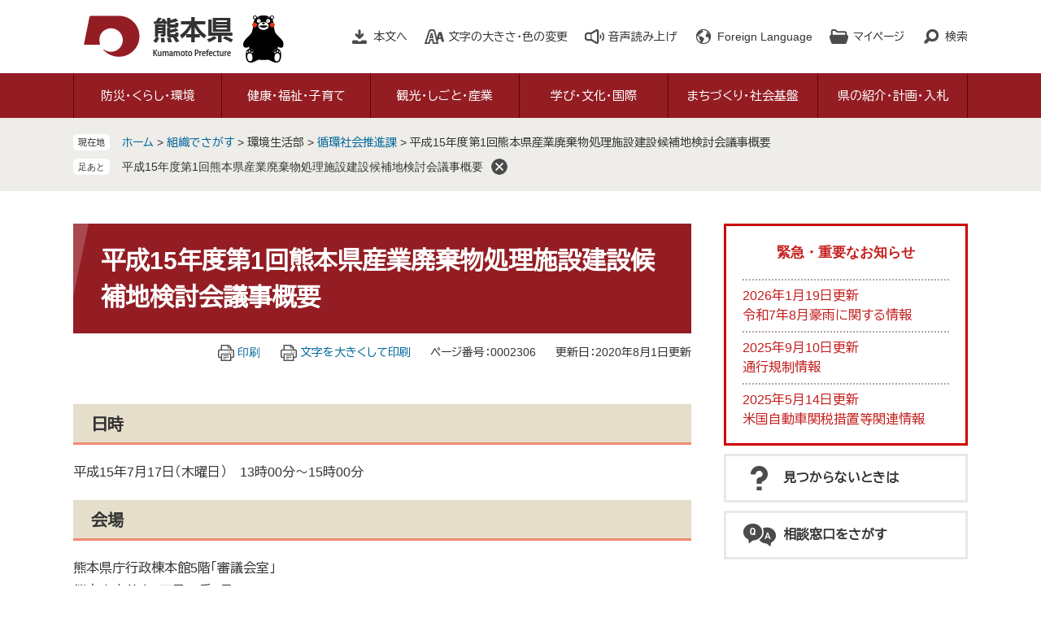

--- FILE ---
content_type: text/html
request_url: http://www.pref.kumamoto.jp.cache.yimg.jp/soshiki/53/2306.html
body_size: 16866
content:
<!DOCTYPE html>
<html lang="ja">
<head>
	<!-- Google Tag Manager -->
<script>(function(w,d,s,l,i){w[l]=w[l]||[];w[l].push({'gtm.start':
new Date().getTime(),event:'gtm.js'});var f=d.getElementsByTagName(s)[0],
j=d.createElement(s),dl=l!='dataLayer'?'&l='+l:'';j.async=true;j.src=
'https://www.googletagmanager.com/gtm.js?id='+i+dl;f.parentNode.insertBefore(j,f);
})(window,document,'script','dataLayer','GTM-MHNSL4B');</script>
<!-- End Google Tag Manager -->
	<meta http-equiv="X-UA-Compatible" content="IE=edge">
	<meta charset="utf-8">
				<meta name="keywords" content="平成15年度第1回熊本県産業廃棄物処理施設建設候補地検討会議事概要">
	<meta name="description" content="">
	<meta name="viewport" content="width=device-width, initial-scale=1.0">
	<title>平成15年度第1回熊本県産業廃棄物処理施設建設候補地検討会議事概要 - 熊本県ホームページ</title>
	<link rel="shortcut icon" href="/favicon.ico" type="image/vnd.microsoft.icon" />
<link rel="icon" href="/favicon.ico" type="image/vnd.microsoft.icon" />
<link rel="apple-touch-icon" href="/apple-touch-icon.png" />
<link rel="stylesheet" media="print" href="/ssi/css/print.css" />
<script src="/ssi/js/escapeurl.js"></script>
<script src="/ssi/js/jquery.js"></script>
<script src="/ssi/js/jquery-migrate.js"></script>
<script src="/ssi/js/common.js"></script>
<script src="/ssi/js/s-google.js"></script>
<script src="/ssi/js/search-open-page-id.js"></script>
<script src="/ssi/js/last-page-parts-load-1.js"></script>
<script src="/ssi/js/footstep.js"></script>
<link rel="stylesheet" href="/ssi/css/footstep.css" />
<script src="//cdn1.readspeaker.com/script/11775/webReader/webReader.js?pids=wr&amp;forceAdapter=ioshtml5&amp;disable=translation,lookup"></script>
<script src="https://hps.transer.com/atasp/pagetrans2/crosslanguage-translate.php?clientid=qp"></script>
	<style  media="all">
		@import url("/ssi/css/detail.css");
	</style>
	
</head>
<body class="detail side2">
<!-- Google Tag Manager (noscript) -->
<noscript><iframe src="https://www.googletagmanager.com/ns.html?id=GTM-MHNSL4B"
height="0" width="0" style="display:none;visibility:hidden" title="Googleタグマネージャー"></iframe></noscript>
<!-- End Google Tag Manager (noscript) -->
<div id="fb-root"></div>
<script async defer crossorigin="anonymous" src="https://connect.facebook.net/ja_JP/sdk.js#xfbml=1&amp;version=v6.0"></script>
<!-- コンテナここから -->
<div id="container">
	<!-- レコメンドここから -->
	<script src="/ssi/js/recommend.js"></script>
<iframe style="display:none;" id="oProxy" src="https://wwwb.netcrew-analysis.jp/recommend/proxy.html" title="レコメンド情報"></iframe>
	<!-- レコメンドここまで -->
	<span class="hide" id="pagetop">ページの先頭です。</span>
	<span class="hide"><a href="#skip">メニューを飛ばして本文へ</a></span>

	<!-- ヘッダここから -->
	<div id="header">
		<div id="xp1" class="rs_preserve rs_skip rs_splitbutton rs_addtools rs_exp"></div>
<noscript><p>当サイトはJavaScriptを使用したコンテンツや機能を提供しています。ご利用の際はJavaScriptを有効にしてください。</p></noscript>
<div id="spm_wrap"><button type="button" id="spm_search"><span class="hide">検索</span></button><button type="button" id="spm_menu"><span class="hide">メニュー</span></button></div>
<!-- header2ここから -->
<div id="header2">
	<div id="he_left">
		<div id="logo"><a href="/index2.html" class="cl-norewrite"><img src="/img/common/logo.png" alt="熊本県ホームページ" width="190" height="56"></a></div>
	</div>
	<div id="he_right">
		<!-- リンクここから -->
		<ul id="header_link">
			<li id="hl_main"><a href="#skip">本文へ</a></li><!--
			--><li id="hl_support">
				<a href="javascript:void(0)" onclick="javascript:return false;" onkeypress="javascript:return false;" id="open_hl_support">文字の大きさ・色の変更</a>
				<div id="box_hl_support" class="box_hl">
					<!-- 文字の大きさ変更ここから -->
					<dl id="moji_size">
						<dt>文字の大きさ</dt><!--
						--><dd><a id="moji_default" href="javascript:fsc('default');" title="文字サイズを標準にする">標準</a></dd><!--
						--><dd><a id="moji_large" href="javascript:fsc('larger');" title="文字サイズを拡大する">拡大</a></dd>
					</dl>
					<!-- 文字の大きさ変更ここまで -->
					<!-- 背景の変更ここから -->
					<dl id="haikei_color">
						<dt>色の変更</dt><!--
						--><dd><a id="haikei_white" href="javascript:SetCss(1);" title="背景色を白色に変更する">白</a></dd><!--
						--><dd><a id="haikei_black" href="javascript:SetCss(2);" title="背景色を黒色に変更する">黒</a></dd><!--
						--><dd><a id="haikei_blue"  href="javascript:SetCss(3);" title="背景色を青色に変更する">青</a></dd>
					</dl>
					<!-- 背景の変更ここまで -->
					<button type="button" value="閉じる" id="close_hl_support" class="box_hl_close"><span>閉じる</span></button>
				</div>
			</li><!--
			--><li id="hl_voice"><div id="readspeaker_button1" class="rs_skip"><a href="//app-eas.readspeaker.com/cgi-bin/rsent?customerid=11775&amp;lang=ja_jp&amp;readid=main&amp;url=" onclick="readpage(this.href, 'xp1'); return false;" class="rs_href" rel="nofollow" accesskey="L">音声読み上げ</a></div></li><!--
			--><li id="hl_lang">
				<a href="javascript:void(0)" onclick="javascript:return false;" onkeypress="javascript:return false;" id="open_hl_lang" lang="en">Foreign Language</a>
				<div id="box_hl_lang" class="box_hl">
					<ul>
<li><a class="crosslanguage-translate-jaen cl-notranslate" href="https://www.pref.kumamoto.jp.e.qp.hp.transer.com/" lang="en">English</a></li>
<li><a class="crosslanguage-translate-jazhs cl-notranslate" href="https://www.pref.kumamoto.jp.c.qp.hp.transer.com/" lang="zh-cmn-Hans">中文簡体</a></li>
<li><a class="crosslanguage-translate-jazht cl-notranslate" href="https://www.pref.kumamoto.jp.t.qp.hp.transer.com/" lang="zh-cmn-Hant">中文繁体</a></li>
<li><a class="crosslanguage-translate-jako cl-notranslate" href="https://www.pref.kumamoto.jp.k.qp.hp.transer.com/" lang="ko">한국어</a></li>
<li><a class="crosslanguage-translate-jafr cl-notranslate" href="https://www.pref.kumamoto.jp.f.qp.hp.transer.com/" lang="fr">Français</a></li>
<li><a class="crosslanguage-translate-javi cl-notranslate" href="https://www.pref.kumamoto.jp.v.qp.hp.transer.com/" lang="vi">Tiếng Việt</a></li>
<li><a class="crosslanguage-translate-org cl-notranslate cl-norewrite" href="#" lang="ja">日本語</a></li>
</ul>
					<button type="button" value="閉じる" id="close_hl_lang" class="box_hl_close"><span>閉じる</span></button>
				</div>
			</li><!--
			--><li id="hl_mypage">
				<a href="javascript:void(0)" onclick="javascript:return false;" onkeypress="javascript:return false;" id="open_hl_mypage">マイページ</a>
				<div id="box_hl_mypage" class="box_hl">
					<div id="keep_page_box"></div>
					<button type="button" value="閉じる" id="close_hl_mypage" class="box_hl_close"><span>閉じる</span></button>
				</div>
			</li><!--
			--><li id="hl_search">
				<a href="javascript:void(0)" onclick="javascript:return false;" onkeypress="javascript:return false;" id="open_hl_search">検索</a>
				<div id="box_hl_search" class="box_hl">
					<!-- 検索ここから -->
					<div id="top_search_keyword">
						<!-- Googleカスタム検索ここから -->
						<form action="/search.html" method="get" id="cse-search-box" name="cse-search-box">
							<input type="hidden" name="cx" value="016131352725075398165:wqoxzp2wllk"><!--
							--><input type="hidden" name="cof" value="FORID:11"><!--
							--><input type="hidden" name="ie" value="UTF-8"><!--
							--><label for="tmp_query">キーワードでさがす</label><!--
							--><input type="text" name="q" value="" id="tmp_query"><!--
							--><input type="submit" value="検索" id="submit" name="sa">
						</form>
						<script src="https://www.google.com/coop/cse/brand?form=cse-search-box"></script>
						<!-- Googleカスタム検索ここまで -->
						<div id="cse_filetype">
							<fieldset>
								<legend><span class="hide">検索対象</span></legend>
								<span class="cse_filetypeselect"><input type="radio" name="google_filetype" id="filetype_all" checked="checked"><label for="filetype_all">すべて</label></span>
								<span class="cse_filetypeselect"><input type="radio" name="google_filetype" id="filetype_html"><label for="filetype_html">ページ</label></span>
								<span class="cse_filetypeselect"><input type="radio" name="google_filetype" id="filetype_pdf"><label for="filetype_pdf">PDF</label></span>
							</fieldset>
						</div>
					</div>
					<!-- 検索ここまで -->
					<!-- ページ番号検索ここから -->
					<div id="top_search_page_id_wrap">
						<label for="open_page_id">ページ番号でさがす</label><!--
						--><div id="top_search_page_id">
							<input type="text" id="open_page_id" name="open_page_id" value=""><!--
							--><input type="submit" value="表示" id="open_page_id_submit" name="open_page_id_submit" onclick="javascript:search_open_page_id();" onkeypress="javascript:search_open_page_id();">
						</div>
						<div id="open_page_id_message"></div>
					</div>
					<!-- ページ番号検索ここまで -->
					<button type="button" value="閉じる" id="close_hl_search" class="box_hl_close"><span>閉じる</span></button>
				</div>
			</li>
		</ul>
		<!-- リンクここまで -->
	</div>
</div>
<!-- header2ここまで -->
		<!-- グローバルここから -->
<div id="top_search">
	<div id="top_search_box">
		<ul id="gnav" class="pulldown">
			<li id="gnav1" class="nav1">
				<a href="/life/1/" class="nav1a">防災・くらし・環境</a>
				<div class="nav2_box">
					<ul class="nav2">
						<li><a href="/life/1/1/">熊本地震からの復旧・復興</a></li>
						<li><a href="/life/1/2/">災害・防災・危機管理</a></li>
						<li><a href="/life/1/3/">住まい・安全安心・消費生活</a></li>
						<li><a href="/life/1/4/">税金・証紙・宝くじ</a></li>
						<li><a href="/life/1/5/">人権・男女参画</a></li>
						<li><a href="/life/1/6/">環境・生物・動物愛護</a></li>
					</ul>
					<button type="button" value="閉じる" class="btn_gnav_close"><span>閉じる</span></button>
				</div>
			</li>
			<li id="gnav2" class="nav1">
				<a href="/life/2/" class="nav1a">健康・福祉・子育て</a>
				<div class="nav2_box">
					<ul class="nav2">
						<li><a href="/life/2/30/">新型コロナウイルス感染症</a></li>
						<li><a href="/life/2/7/">健康づくり、感染症・疾病対策</a></li>
						<li><a href="/life/2/8/">医療・くすり・薬物</a></li>
						<li><a href="/life/2/9/">食品・生活衛生</a></li>
						<li><a href="/life/2/10/">高齢者・障がい者・介護</a></li>
						<li><a href="/life/2/11/">社会福祉・やさしいまちづくり</a></li>
						<li><a href="/life/2/12/">結婚・家庭・子育て</a></li>
					</ul>
					<button type="button" value="閉じる" class="btn_gnav_close"><span>閉じる</span></button>
				</div>
			</li>
			<li id="gnav3" class="nav1">
				<a href="/life/3/" class="nav1a">観光・しごと・産業</a>
				<div class="nav2_box">
					<ul class="nav2">
						<li><a href="/life/3/13/">観光・物産</a></li>
						<li><a href="/life/3/14/">労働・雇用</a></li>
						<li><a href="/life/3/15/">商工業・地方公営企業</a></li>
						<li><a href="/life/3/16/">農業</a></li>
						<li><a href="/life/3/17/">林業</a></li>
						<li><a href="/life/3/18/">水産業</a></li>
					</ul>
					<button type="button" value="閉じる" class="btn_gnav_close"><span>閉じる</span></button>
				</div>
			</li>
			<li id="gnav4" class="nav1">
				<a href="/life/4/" class="nav1a">学び・文化・国際</a>
				<div class="nav2_box">
					<ul class="nav2">
						<li><a href="/life/4/19/">学び</a></li>
						<li><a href="/life/4/20/">文化・芸術</a></li>
						<li><a href="/life/4/21/">スポーツ・公園</a></li>
						<li><a href="/life/4/22/">国際</a></li>
					</ul>
					<button type="button" value="閉じる" class="btn_gnav_close"><span>閉じる</span></button>
				</div>
			</li>
			<li id="gnav5" class="nav1">
				<a href="/life/5/" class="nav1a">まちづくり・社会基盤</a>
				<div class="nav2_box">
					<ul class="nav2">
						<li><a href="/life/5/23/">地域づくり・都市計画</a></li>
						<li><a href="/life/5/24/">建築・建設・土地</a></li>
						<li><a href="/life/5/25/">公共事業</a></li>
						<li><a href="/life/5/26/">道路・交通</a></li>
						<li><a href="/life/5/27/">空港・港湾</a></li>
						<li><a href="/life/5/28/">河川・ダム・砂防・下水道</a></li>
						<li><a href="/life/5/29/">農業農村整備</a></li>
					</ul>
					<button type="button" value="閉じる" class="btn_gnav_close"><span>閉じる</span></button>
				</div>
			</li>
			<li id="gnav6" class="nav1">
				<a href="/life/6/" class="nav1a">県の紹介・計画・入札</a>
				<div class="nav2_box">
					<ul class="nav2">
						<li><a href="/life/6/31/">県の紹介・データ</a></li>
						<li><a href="/life/6/32/">主な施策・県政運営・監査</a></li>
						<li><a href="/life/6/33/">地方分権・地方自治</a></li>
						<li><a href="/life/6/34/">入札・契約・決算</a></li>
						<li><a href="/life/6/35/">公報・情報公開・個人情報・マイナンバー</a></li>
					</ul>
					<button type="button" value="閉じる" class="btn_gnav_close"><span>閉じる</span></button>
				</div>
			</li>
		</ul>
	</div>
</div>
<!-- グローバルここまで -->
	</div>
	<!-- ヘッダここまで -->

	<!-- ぱんくずナビここから -->
	<div id="pankuzu_wrap">
		<!-- [[pankuzu_start]] -->
		<div class="pankuzu">
			<span class="icon_current">現在地</span>
			<span class="pankuzu_class pankuzu_class_top"><a href="/index2.html">ホーム</a></span>
			<span class="pankuzu_mark"> &gt; </span>
			<span class="pankuzu_class"><a href="/soshiki/">組織でさがす</a></span>
			<span class="pankuzu_mark"> &gt; </span>
			<span class="pankuzu_class">環境生活部</span>
			<span class="pankuzu_mark"> &gt; </span>
			<span class="pankuzu_class"><a href="/soshiki/53/">循環社会推進課</a></span>
			<span class="pankuzu_mark"> &gt; </span>
			<span class="pankuzu_class pankuzu_class_current">平成15年度第1回熊本県産業廃棄物処理施設建設候補地検討会議事概要</span>
		</div>
		<!-- [[pankuzu_end]] -->
		<!-- [[pankuzu2_start]] --><!-- [[pankuzu2_end]] -->
		<!-- [[pankuzu_life_start]] --><!-- [[pankuzu_life_end]] -->
	</div>
	<!-- ぱんくずナビここまで -->

	<div id="mymainback">

		<!-- メインここから -->
		<div id="main">
			<div id="main_a">
				<hr class="hide">
				<p class="hide" id="skip">本文</p>

				<div id="main_header">
					<h1>平成15年度第1回熊本県産業廃棄物処理施設建設候補地検討会議事概要</h1>
				</div>

				<!-- main_bodyここから -->
				<div id="main_body">

					<div id="content_header">
						<span class="link_print"><a id="print_mode_link" href="javascript:print_normal();">印刷</a></span>
						<span class="link_print"><a id="print_mode_link_large" href="javascript:print_largeFont();">文字を大きくして印刷</a></span>
						<span class="open_page_id">ページ番号：0002306</span>
						<span>更新日：2020年8月1日更新</span>
					</div>

					
					<div class="detail_free" ><h2>日時</h2>

<p>平成15年7月17日（木曜日）　13時00分～15時00分</p>

<h2>会場</h2>

<p>熊本県庁行政棟本館5階「審議会室」<br>
熊本市水前寺6丁目18番1号</p>

<h2>出席者</h2>

<ul>
<li>会長　篠原　亮太（熊本県立大学環境共生学部教授）</li>
<li>委員&nbsp;&nbsp; 内野　明徳（熊本大学理学部教授）
<ul>
<li>江越　征記（（社）熊本県産業廃棄物協会副会長）</li>
<li>川野　輝彰（熊本県森林組合連合会専務理事）</li>
<li>川野　由紀子(くまもと川の女性フォーラム実行委員長）</li>
<li>嶋田　純（熊本大学理学部教授）</li>
<li>鈴木　敦巳（熊本大学工学部教授）</li>
<li>田中　三恵子（熊本消費者協会副会長）</li>
<li>堤　裕昭(熊本県立大学環境共生学部教授）</li>
<li>西　玲子（（社）熊本県薬剤師会副会長）</li>
<li>乗富　哲夫（熊本市環境保全局環境事業部首席環境審議員(市町村代表））</li>
<li>星子　邦子（消費生活コンサルタント）</li>
</ul>
</li>
</ul>

<p>委員は、五十音順</p>

<ul>
<li>事務局　上村　秋生（環境生活部長）
<ul>
<li>高宗　秀暁（環境生活部次長）</li>
<li>菊地　健太郎（環境生活部廃棄物対策課長）</li>
<li>五嶋　道也（環境生活部廃棄物対策課公共関与推進室長）</li>
</ul>
</li>
</ul>

<p>他5名</p>

<h2>内容</h2>

<ol>
<li>開会</li>
<li>熊本県産業廃棄物処理施設建設候補地検討会依頼状交付</li>
<li>熊本県出納長あいさつ</li>
<li>検討会
<ul>
<li>「審議会等の会議の公開に関する指針」により会議は原則公開とする。また、会議公開に伴い、「熊本県産業廃棄物処理施設建設候補地検討会傍聴の際の留意事項」を定めた。</li>
<li>副会長を検討会設置要綱第4条に基づき、会長が嶋田委員を指名した。</li>
<li>委員からの意見を踏まえて事務局で建設候補地の調査、検討の作業を進め、次回審議することとした。</li>
</ul>
</li>
<li>議事
<ol>
<li>熊本県産業廃棄物処理施設建設候補地検討会について</li>
<li>産業廃棄物処理施設建設候補地の検討について</li>
</ol>
</li>
<li>閉会</li>
</ol>

<h2>委員からの意見等</h2>

<h3>1　産業廃棄物について</h3>

<ul>
<li>（篠原会長）産業廃棄物について何か質問はないか。</li>
<li>（嶋田委員）これまでは、民間処理業者がすべて産業廃棄物を処理してきたのか。<br>
&rarr;（事務局）これまでは、すべて民間処理業者が行ってきた。熊本県では公共関与は初めてである。</li>
<li>（田中委員）ＰＣＢを含んだ廃棄物は特別管理産業廃棄物ではないのか。<br>
&rarr;（事務局）ＰＣＢを含んだ廃棄物は、特別管理産業廃棄物である。この表は特別管理産業廃棄物を含んだ形で記述してある。</li>
<li>（嶋田委員）管理型最終処分場は、あと2年で不足するとあるが、熊本県の産業廃棄物の発生量はどうなっているのか。また、県外及び県内での処理比率はどうなっているのか。<br>
&rarr;（事務局）基本計画のＰ4に県内の民間処理業者が有する管理型最終処分場における処分<br>
量が74千ｔと示されている。また、県外、県内の移動については、平成12年度の産業廃棄物全体で見ると、県外から県内に約92千ｔ搬入されており、逆に県内から県外に196千ｔ搬出されている。</li>
</ul>

<h3>2　熊本県産業廃棄物公共関与基本計画について</h3>

<ul>
<li>（篠原会長）産業廃棄物は県、一般廃棄物は市町村に責任があると法律で区分されているが、何か質問はないか。</li>
<li>（西委員）管理型最終処分場の管理はどの程度されるのか。<br>
&rarr;（事務局）基本的には、土地などの管理の他、水の管理がある。最終的には、廃棄物が自然界に帰るまで管理が必要である。一般的に水質基準を満たすまで10～20年掛かると言われている。</li>
<li>（篠原会長）ポイントは、水の管理である。分解させ浸出水にそれが出てくる。</li>
<li>（西委員）有機物は分解するが、無機物は分解しないのでは。</li>
<li>（篠原会長）そのとおりである。このため、特に有害な無機物は管理型最終処分場には入れないことになっている。</li>
<li>（堤委員）管理型廃棄物の年間処理量を68千立法メートルとしているが、県内で発生する管理型廃棄物のすべてを県の公共関与施設で行うのか。<br>
&rarr;（事務局）処理業者の残余容量は年々減少するが、排出事業者の生産活動は止まらないので、その排出分を公共関与施設で処理する。</li>
<li>（堤委員）民間処理業者の設置は、今後望めないのか。<br>
&rarr;（事務局）現時点では、そのとおりである。</li>
<li>（篠原会長）公共関与を行うのは、それが大きな理由。新たな民間処分場の設置については、住民反対が起こる。県民が安心する処分場として公共関与施設が考えられている。</li>
<li>（嶋田委員）公共関与で行うのは、熊本県が始めてか。<br>
&rarr;（事務局）全国的には、三十数県で、事業主体を設立し行っている。九州では、福岡、佐賀、宮崎県等で行っている。鹿児島県等でも検討に入っている。</li>
<li>（鈴木委員）民間処理業者が処分場を設置すると住民が不安がるということだが、公共関与で行う法的裏付けはあるのか。<br>
&rarr;（事務局）法律では、民間がやるべきとなっているが、県等でもできるようになっている。熊本県では、総合的な判断で財団で行うことにしている。</li>
<li>（鈴木委員）民間処理業者に戻ることはないのか。このまま、公共関与でずっとやっていくのか。<br>
&rarr;（事務局）現時点では、多くの種類の産廃処理施設があるが、不足感の強い管理型最終処分場は、最低、公共関与で行う必要があると思っている。</li>
<li>（鈴木委員）今後のことも考えていただきたい。<br>
&rarr;（事務局）了解。</li>
<li>（篠原会長）平成17年度中にも管理型最終処分場が不足する状況の中で、個人的には、検討会の立ち上げが遅いと思う。リサイクルや排出抑制を十分行い、既存の施設の延命化を考えなければならない。<br>
&rarr;（事務局）施設の建設については、他県の例でいうと、場所が決定された後、5年くらい掛かっている。場所の決定は、すぐに決まる場合と10～20年かかったりする場合がある。難しい作業だが、早急に進めたい。</li>
<li>（星子委員）処分場が満杯になった後どうするのか。<br>
&rarr;（事務局）そこは、現行の法律の枠内でリサイクルや排出抑制を行う必要がある。また、市町村の施設に入れていただくこともあるかもしれない。</li>
<li>（篠原会長）時間的余裕はない。</li>
<li>（星子委員）民間処理業者は、公共関与施設ができたらどうするのか。<br>
&rarr;（事務局）公共関与によって民業圧迫するのではない。民間処理業者は公共関与施設ができても営業できる。</li>
<li>（江越委員）民間処理業者は管理が長いと倒産の危険があり、住民の反対が起こるので公共関与で施設を設置すると言われた。既存の業者は、長い期間かけて信頼を築き施設を運営している。公共関与をやって民間の不安をあおって民間を圧迫してはいけない。少なくとも公共関与は、補完的にしてもらわないといけない。公共関与施設が平成17、18年にできるとは、だれも思っていない。業界としても公共関与は、やむを得ないと思っているが、民間の技術を活用して、民業圧迫しないことを考えること。公共が施設を設置したら住民が反対しないとは限らない。環境立県を表明しているなら新しい形の環境産業を考えるべき。どちらにしても難しい問題なので、みんなの知恵を出して考えていきたい。<br>
&rarr;（事務局）民間の管理型最終処分場は、県として民間が設置するのは危険だとは思っていない。現実問題としてそういう不安があるということである。民間との関係は、場所が決まってない中、言いづらいが、民間処理業者のノウハウを活用することにしている。</li>
<li>（篠原会長）民間処理者を圧迫しないこと。公共関与施設は、いままでの施設と違う施設であって欲しい。既存と同じ施設を造るのではない。貴重な意見なので、事務局にはよろしくお願いする。</li>
<li>（堤委員）管理型最終処分場は不足している。民間は営業としてやっており、ビジネスとして成り立つ。民間の動きはないのか。また、埋立が終了して管理期間が10～20年もあるが、その間収入がないのに施設を管理できるのか。<br>
&rarr;（事務局）現在、民間処理業者の拡張計画はあるが、新たな立地はない。ただし計画どうりにできるかどうかは不透明である。管理期間の維持管理は、処分場を営業している間の稼ぎをプールしておくための維持管理積立制度がある。</li>
<li>（乗富委員）とにかく、建設には期間がかかる。熊本市の処分場もかなり掛かった。3年で果たしてできるのか。仮に産業廃棄物を市町村が処理をするにしてもどこまで余裕があるのか。つなぎの部分は、既存業者のバックアップが必要である。</li>
<li>（篠原会長）この検討会は、候補地検討の場であるが、それだけではなく、あらゆることを検討したい。既存の処分場の延命、事業者のバックアップが必要。</li>
<li>（江越委員）産廃悪者論がある。マスコミの誘導論は困る。廃棄物の処理には施設が必要でありそのためには、融資制度等が必要である。県でも環境生活部だけではなく、他部も入れて検討すべき。<br>
&rarr;（事務局）現在、産廃税が検討されているが、その使途として環境産業の育成等を考えている。また、産業廃棄物は下水道の汚泥や家屋の解体くずなど生活に身近なものである。</li>
<li>（篠原会長）処理施設の立地に関する基準を説明願いたい。<br>
&rarr;（事務局）産業廃棄物指導要綱において処理施設の立地に関する基準を定めている。自然環境への配慮、災害や防災への配慮、水道水源等への配慮を民間の施設立地の際に指導している。</li>
</ul>

<h3>3　建設候補地の選定方法について</h3>

<ul>
<li>（篠原会長）第1段階の規制地域で動かせるものはあるのか。<br>
&rarr;（事務局）すべての法律において立地が絶対ダメということではない。手続上は、許可を受ける申請をする等の手続きをとればよい。ただし、各法の運用の実際上、許可にならない場合もある。</li>
<li>（内野委員）第3段階で現地調査することになっているが、第3段階の評価項目にはもっと項目をいれるのか。<br>
&rarr;（事務局）足りない部分は、意見をいただいて入れていきたい。</li>
<li>（星子委員）第3段階で十数箇所も現地調査できるのか。<br>
&rarr;（事務局）事務局で現地調査をする。調査状況を検討会に報告したい。</li>
<li>（篠原会長）ある程度絞り込んだら、検討会でも見る必要があるかもしれない。</li>
<li>（内野委員）動植物の関係は、現地を1回見ても判らない。数年掛けないと調査できない。実質的には過去のデータでやるしかない。<br>
&rarr;（事務局）最終的には、アセスを行うが、検討会では、収集できる最大限の情報でやりたい。</li>
<li>（篠原会長）生物にはいろんなものがある。あきらかに不適切なものは外すという考えが良い。始めから厳しくすると、選定する場所がなくなる。</li>
<li>（内野委員）法規制的なものはいいが、それ以外のところが問題。動植物は過去のデータではわからない。</li>
<li>（篠原会長）その点は、専門家会議で検討したい。表示方法はこれでよいか。候補地がある程度出たら拡大図を事務局にお願いする。</li>
<li>（川野（由）委員）最終処分場はいくつ造るのか。<br>
&rarr;（事務局）3から5選定することにしているが、いくつ造るかは、現時点では決めていない。候補地の確保容量次第である。</li>
<li>（川野（由）委員）県内に最終処分場はいくつあるのか。<br>
&rarr;（事務局）民間処理業者の管理型最終処分場で5箇所、自治体の一般廃棄物最終処分場は、10以上ある。</li>
<li>（篠原会長）運搬コスト等を考えると分散して施設を設置したがよいと思う。民間で一番大きな施設はどのくらいか。<br>
&rarr;（事務局）66万立法メートルである。</li>
<li>（田中委員）この図で見ると山間部が多そうだが、隣県との関係はどうなのか。水はとなりの県にも流れる。<br>
&rarr;（事務局）他県のデータはないが、仮に候補地が県境に残れば検討していきたい。</li>
<li>（篠原会長）隣県との関係は、慎重にお願いしたい。</li>
<li>（川野（輝）委員）我々は、図面の白い地域を考えればよいのか。県有地だけではなく市町村有地も加えた方がよい。<br>
&rarr;（事務局）基本的に白い地域から探すことになるが、広く公有地からも探していきたい。</li>
<li>（篠原会長）いつ検討会に資料として出るのか。<br>
&rarr;（事務局）3回目の検討会と考えている。</li>
<li>（篠原会長）候補地拾い出し要件はこれでよいか。候補地の容量は50万立法メートル前後で調査したいという意味か。<br>
&rarr;（事務局）50万立法メートルをあまり下回らない程度で行いたい。</li>
<li>（内野委員）海面の処分場はどのようなものか。<br>
&rarr;（事務局）海を一部締め切り、廃棄物を埋める。水位が上がったら水を処理して排出する構造である。</li>
<li>（内野委員）処理水は海へ排出するのか。<br>
&rarr;（事務局）そのとおり。</li>
<li>（篠原会長）施設を設置する場合、海の方がコストが高い。<br>
&rarr;（事務局）陸の2～3倍掛かると考えている。</li>
<li>（星子委員）土地の買収費を考えているのか。また、浸出水の排出基準は陸の場合と同じか。<br>
&rarr;（事務局）建設費のみの比較である。浸出水の排出基準は基本的には陸、海とも同じである。</li>
<li>（篠原会長）実際は、環境保全協定等を地元と締結するため、法の基準より厳しくなる。海は漁業権があるので特に厳しい。</li>
<li>（嶋田委員）候補地が50万立法メートルの場合は、3箇所になるのか。<br>
&rarr;（事務局）そのとおりである。</li>
<li>（堤委員）管理型廃棄物の地域ごとの排出状況はどうなっているのか。<br>
&rarr;（事務局）管理型廃棄物は、県内で74千ｔ排出され、その内訳は、熊本市12千ｔ、県北地域19千ｔ、県南42千ｔとなっている。</li>
</ul>

<h4>会議資料</h4>

<ul>
<li><a href="/uploaded/attachment/20490.pdf" target="_blank">1　熊本県産業廃棄物処理施設建設候補地検討会の設置について（PDFファイル：3.6KB）</a></li>
<li><a href="/uploaded/attachment/20491.pdf" target="_blank">2　熊本県産業廃棄物処理施設建設候補地検討会設置要綱（PDFファイル：5.3KB）</a></li>
<li><a href="/uploaded/attachment/20492.pdf" target="_blank">3　産業廃棄物処理施設建設候補地の検討について（PDFファイル：5.4KB）</a></li>
<li><a href="/uploaded/attachment/20493.pdf" target="_blank">4　建設候補地の選定方法（PDFファイル：42KB）</a></li>
<li><a href="/uploaded/attachment/20494.pdf" target="_blank">5　候補地の選定作業について　その1（PDFファイル：45KB）</a></li>
<li><a href="/uploaded/attachment/20495.pdf" target="_blank">5　候補地の選定作業について　その2（PDFファイル：9.0KB）</a></li>
</ul>

<h5>6地図（注）</h5>

<p>　(1)第1段階における規制地域等の状況（県北地域）<br>
　(2)第1段階における規制地域等の状況（県南地域）<br>
　（注）(1)～(2)の地図については、ファイル容量の関係により省略しています。<br>
　閲覧を希望される方は、県庁情報プラザ（新館1Ｆ）にてご覧になれます。</p>
</div>


<div id="section_footer">
	<div id="section_footer_ttl"><h2>このページに関するお問い合わせ先</h2></div>
	<div id="section_footer_detail">
		<span class="sf_name"><a href="/soshiki/53/">循環社会推進課</a></span><span class="sf_name2">代表</span><br>
		<span class="sf_zip">〒862-8570</span><span class="sf_address">熊本県熊本市中央区水前寺6丁目18番1号<br>
（行政棟　新館 5階）</span><br>
		<span class="sf_tel">Tel：096-333-2277</span>
		<span class="sf_fax">Fax：096-383-7680</span>
		<span class="sf_email"><a href="https://www.pref.kumamoto.jp/form/detail.php?sec_sec1=53&lif_id=3306">メールでのお問い合わせはこちら</a></span>
	</div>
</div>
					
					

					<div id="content_footer">
						<div id="sns_button_wrap">
<span id="sns_button_twitter"><script>document.write('<a href="https://twitter.com/share?url='+htmlspecialchars_URL(location.href)+'&text='+encodeURI(document.title)+'" target="_blank"><img src="/img/common/sns/icon_sns_tw.png" alt="ツイートする" width="32" height="32" /></a>');</script></span>
<span id="sns_button_facebook"><script>document.write('<a href="https://www.facebook.com/sharer/sharer.php?u='+htmlspecialchars_URL(location.href)+'" target="_blank"><img src="/img/common/sns/icon_sns_fb.png" alt="シェアする" width="32" height="32" /></a>');</script></span>
<span id="sns_button_line"><script>document.write('<a href="https://line.me/R/msg/text/?'+htmlspecialchars_URL(location.href)+'" target="_blank"><img src="/img/common/sns/icon_sns_line.png" alt="ラインで送る" width="32" height="32" /></a>');</script></span>
</div>
					</div>
					<div class="pdf_download">
<p class="pdf_img"><a href="https://get.adobe.com/jp/reader/" target="_blank"><img src="/uploaded/library/get_adobe_reader.png" width="158" height="39" alt="Adobe Reader" class="img_b"></a><span class="external_link_text">＜外部リンク＞</span></p>
<p class="tenpu_txt">
PDF形式のファイルをご覧いただく場合には、Adobe社が提供するAdobe Readerが必要です。<br>
Adobe Readerをお持ちでない方は、バナーのリンク先からダウンロードしてください。（無料）<br class="floatend">
</p>
</div>
					<!-- [[add-template-windowsmediaplayer]] -->

				</div>
				<!-- main_bodyここまで -->

			</div>
		</div>
		<!-- メインここまで -->
		<hr class="hide">

		<!-- サイドバー1ここから -->
		<!-- サイドバー1ここまで -->

		<!-- サイドバー2ここから -->
		<div id="sidebar2">

			<!-- 重要なお知らせここから -->
			<div id="important_noticest_area"></div>
			<!-- 重要なお知らせここまで -->

			<!-- レコメンドここから -->
			<div id="recommend_tag" style="display: none;">
				<div id="sidebar_recommend">
					<div id="recommend_title"><h2><span>このページを見ている人は</span><span>こんなページも見ています</span></h2></div>
					<!-- [[recommend_tag]] -->
				</div>
			</div>
			<!-- レコメンドここまで -->

			<!-- AIレコメンドここから -->
			<div id="ai_recommend_tag" style="display: none;">
				<div id="sidebar_ai_recommend">
					<div id="ai_recommend_title"><h2><span>AI（人工知能）は</span><span>こんなページをおすすめします</span></h2></div>
					<!-- [[ai_recommend_tag]] -->
				</div>
			</div>
			<!-- AIレコメンドここまで -->

			<!-- 関連リンクここから -->
			
			<!-- 関連リンクここまで -->

			<!-- 「見つからないとき」「よくある質問」ここから -->
			<div id="common_banner_link">
<ul>
<li id="common_banner_mitsukaranai"><a href="/soshiki/1/60962.html"><span>見つからないときは</span></a></li>
<li id="common_banner_faq"><a href="/life/sub/8/"><span>相談窓口をさがす</span></a></li>
</ul>
</div>
			<!-- 「見つからないとき」「よくある質問」ここまで -->

		</div>
		<!-- サイドバー2ここまで -->

	</div><!-- 3カラム終わり -->

	<!-- おすすめコンテンツここから -->
	<div id="osusume_contents_area"></div>
	<!-- おすすめコンテンツここまで -->

	<!-- フッタここから -->
	<div id="footer">
		<div id="footer_link_pagetop">
	<a href="#pagetop"><img src="/img/common/btn_pagetop.png" alt="このページの先頭へ" width="100" height="90"></a>
</div>
		<div id="footer_link">
	<ul>
		<li><a href="/soshiki/1/56073.html">このサイトについて</a></li>
		<li><a href="/soshiki/1/56076.html">個人情報の取扱いについて</a></li>
		<li><a href="/soshiki/1/56078.html">免責事項・リンク等</a></li>
		<li><a href="/soshiki/1/56081.html">RSS配信について</a></li>
	</ul>
</div>
		<div id="author_info">
	<div id="author_info_box">
		<div id="author_logo"><img src="/img/common/logo_footer.png" alt="熊本県" width="150" height="42"></div>
		<div id="author_box">
			<p class="f_number">法人番号7000020430005</p>
			<p class="f_contact">
				<span>〒862-8570　熊本県熊本市中央区水前寺6丁目18番1号</span>
				<span>Tel：096-383-1111（代表）</span>
			</p>
		</div>
		<div id="author_link">
			<ul>
				<li class="icon_f1"><a href="/soshiki/1/56085.html">アクセス</a></li>
				<li class="icon_f2"><a href="/soshiki/">部署別電話番号</a></li>
				<li class="icon_f3"><a href="https://www.pref.kumamoto.jp/form/detail.php?sec_sec1=1">ホームページに関するお問い合わせ</a></li>
				<li class="icon_f4"><a href="/sitemap.html">サイトマップ</a></li>
			</ul>
		</div>
		<div id="copyright"><p lang="en">Copyright &#169; Kumamoto Prefectural Government. All Rights Reserved.<br>Copyright &#169; 2010 kumamoto pref.kumamon.</p></div>
	</div>
</div>
<!-- おすすめ情報ここから -->
<!---->
<!-- おすすめ情報ここまで -->

	</div>
	<!-- フッタここまで -->

</div>
<!-- コンテナここまで -->
<!-- AIレコメンドここから -->
<script src="/ssi/js/ai-recommend-lib.js"></script>
<script src="/ssi/js/ai-recommend.js"></script>
<!-- AIレコメンドここまで -->


</body>
</html>

--- FILE ---
content_type: text/html
request_url: http://www.pref.kumamoto.jp.cache.yimg.jp/parts/last_page_osusume_contents_0.html?_=1769981059516
body_size: 959
content:
<div id="detail_side_osusume">
	<h2 id="detail_side_osusume_ttl">おすすめコンテンツ</h2>
	<input type="hidden" id="osusume_ctg_id" value="[[osusume_ctg_id]]">
	<ul id="detail_side_osusume_list">
		<li><div><span class="osusume_img"><img src="/parts/img/op-kumamoto.jpg" alt="ワンピース画像"></span><span class="osusume_link"><a href="https://op-kumamoto.com/" target="_blank">熊本復興プロジェクト</a></span></div></li><li><div><span class="osusume_img"><img src="/parts/img/hapimon.jpg" alt="hapiモン"></span><span class="osusume_link"><a href="https://www.hapimon.jp/" target="_blank">結婚・子育て応援サイト hapiモン</a></span></div></li><li><div><span class="osusume_img"><img src="/parts/img/jishinn-hukkou.jpg" alt="熊本城の復旧工事画像"></span><span class="osusume_link"><a href="/site/kumamotojisin/">平成28年熊本地震に関する情報</a></span></div></li>
	</ul>
</div>